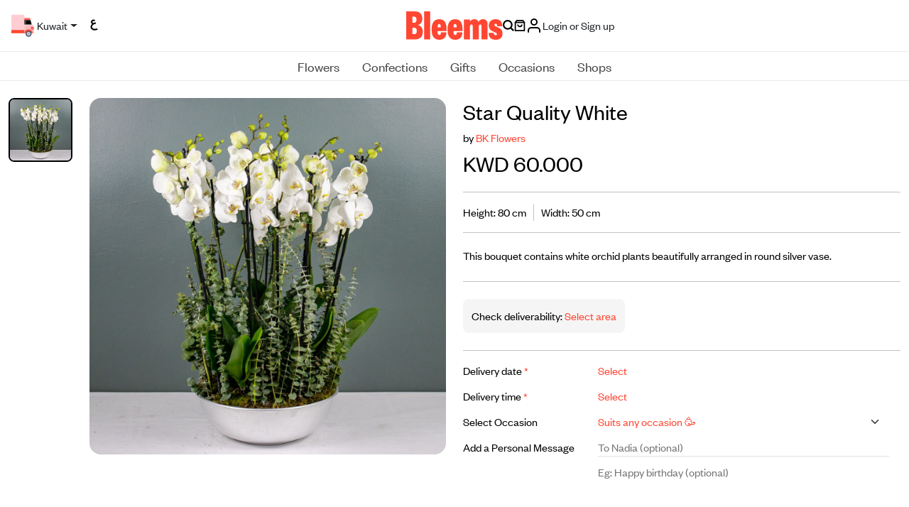

--- FILE ---
content_type: text/css
request_url: https://www.bleems.com/css/custom.css?897983
body_size: 1731
content:
.intl-tel-input .flag-container{display:inline-block;margin-right:12px;padding:12px 0 10px;width:75px;border-bottom:1px solid var(--clr-navy)}.intl-tel-input.allow-dropdown input,.intl-tel-input.allow-dropdown input[type=text],.intl-tel-input.allow-dropdown input[type=tel],.intl-tel-input.separate-dial-code input,.intl-tel-input.separate-dial-code input[type=text],.intl-tel-input.separate-dial-code input[type=tel]{padding-left:80px}.intl-tel-input .flag-container:hover .selected-flag{outline:0;border:0;background-color:transparent!important;box-shadow:none}.intl-tel-input .flag-container:focus{outline:0;border:0;box-shadow:none}.intl-tel-input .flag-container .selected-flag{padding:0;width:100%}.intl-tel-input .flag-container .selected-flag:focus{outline:0;border:0;box-shadow:none}.intl-tel-input .flag-container .selected-flag .iti-flag{position:relative;padding-right:10.22px;width:100%;height:auto;background:#fff0;box-shadow:none;color:var(--clr-navy);text-align:center;font-size:1rem}.intl-tel-input .flag-container .selected-flag .iti-arrow{position:static;top:6px;right:0;margin-top:0;border:0}.intl-tel-input .flag-container .selected-flag .iti-arrow:after{position:absolute;top:0;right:0;display:block;color:var(--clr-navy);content:"\25BE";font-size:1rem}.intl-tel-input .country-list{max-height:120px;width:220px;font-size:1rem}.rating-holder{position:relative;display:inline-block}.rating-holder .icon-star{color:#eee}.rating-holder .icon{margin-left:2px;margin-right:2px;width:16px;height:16px;fill:currentColor}.rating-holder .rating-off{display:inline-block}.rating-holder .rating-on{position:absolute;display:inline-block;left:0;top:0;bottom:0;width:0;overflow:hidden;white-space:nowrap}.product-banner{background-position:center center;background-repeat:no-repeat;background-size:cover}.pac-container{z-index:99999!important}.datepickernew-container{z-index:99999!important}.asd{vertical-align:baseline!important}.dv-loader-overlay-loader{height:100px;margin:auto}.dv_map{position:fixed;top:0;left:0;width:100%;height:100%;z-index:120001;background-color:#DADADA}.dv_map #dvMap,.dv_map #dvMapMain{width:100%;height:100%}.dv_map .dv_buttons{position:fixed;bottom:20px;text-align:center;left:50%;display:inline-block;width:450px;margin-left:-225px;padding:10px}.dv_map .dv_buttons .btn{width:200px}.dv_map .dv_buttons .bdr{background-color:#fff}.dv_map .img_marker{position:fixed;left:50%;top:50%;margin-left:-15px;margin-top:-24px}#description{font-family:Roboto;font-size:15px;font-weight:300}#infowindow-content .title{font-weight:700}#infowindow-content{display:none}#map #infowindow-content{display:inline}.pac-card{background-color:#fff;border:0;border-radius:2px;box-shadow:0 1px 4px -1px rgb(0 0 0 / .3);margin:10px;padding:0 .5em;font:400 18px Roboto,Arial,sans-serif;overflow:hidden;font-family:Roboto;padding:0}#pac-container{padding-bottom:12px;margin-right:12px}.pac-controls{display:inline-block;padding:5px 11px}.pac-controls label{font-family:Roboto;font-size:13px;font-weight:300}#pac-input{background-color:#fff;font-family:Roboto;font-size:15px;font-weight:300;margin-left:12px;padding:0 11px 0 13px;text-overflow:ellipsis;width:400px}#pac-input:focus{border-color:#4d90fe}#title{color:#fff;background-color:#4d90fe;font-size:25px;font-weight:500;padding:6px 12px}.dv-topper-content img{width:100%;height:100%;max-width:100px;max-height:100px}.dv-loading-overlay{position:absolute;left:0;top:0;right:0;bottom:0;width:100%;height:100%;background:rgb(255 255 255 / .5);z-index:9999}.dv-loading-overlay-loader{height:50px;width:fit-content;display:inline-block;margin:120px}.marker{position:absolute;top:50%;left:50%;width:30px;height:45px;z-index:6757567657;transform:translate(-50%,-100%)}.map-search-box-custom{position:absolute;top:8px;z-index:6546546464;margin:8px 8px;width:calc(100% - 16px)}.invoice-container{max-width:720px;margin:0 auto;background:#fff;padding:30px 40px;border-radius:10px;box-shadow:0 2px 10px rgb(0 0 0 / .1)}.invoice-header{text-align:center;margin-bottom:25px}.invoice-header img{height:50px;margin-bottom:10px}.invoice-title{font-size:24px;font-weight:600}table.table-invoice{width:100%;border-collapse:collapse}table.table-invoice th,table.table-invoice td{border:1px solid #dee2e6;padding:10px 8px;text-align:center;font-size:14px}table.table-invoice th{background-color:#f1f1f1;font-weight:600}.invoice-align-rt{text-align:right!important;direction:rtl}.invoice-align-lt{text-align:left!important;direction:ltr}.invoice-side-logo{height:40px}.invoice-side-logo-right{height:70px;float:right}.h1-style{font-size:2.5rem}@media screen and (max-width:600px){.h1-style{font-size:1.7rem!important}}#flexCheckDefault{padding:8px}.banner-captions .banner-caption{color:#fff}.banner-captions .banner-btn-txt{font-size:53px}.banner-captions .banner-desc-txt{font-size:20px}.section-featured-items #myTab{background-color:#fff}.truck-loc-status{height:48px}.lottie-player-loader{width:300px;height:300px}.dv-country-chips .operate-in{flex-grow:1;width:100%;font-size:1.2rem}#app-store-badge-ht{height:41.5px}.searchResults-div{position:absolute;width:80%;background:#fff;max-height:500px;overflow-y:scroll}.customFooter-div{background-color:var(--clr-black04)}.custom-link-div{color:#000}.no-script-img{display:none}

--- FILE ---
content_type: text/javascript
request_url: https://www.bleems.com/assets/lib/hc-offcanvas-nav/hc-offcanvas-nav.min.js?12347
body_size: 11291
content:
"use strict";!function(e,t){if("object"==typeof module&&"object"==typeof module.exports){if(!e.document)throw new Error("HC Off-canvas Nav requires a browser to run.");module.exports=t(e)}else"function"==typeof define&&define.amd?define("hcOffcanvasNav",[],t(e)):t(e)}("undefined"!=typeof window?window:this,function(re){function i(e,t){if(t=t||{},!(e="string"==typeof e?"#"===e.charAt(0)&&-1===e.indexOf(" ")?ie.querySelector(e):ie.querySelectorAll(e):e))return!1;var ee=i.Helpers;void 0!==t.maxWidth&&(ee.deprecated("maxWidth","disableAt","option"),t.disableAt=t.maxWidth);var te=Object.assign({},{width:280,height:"auto",disableAt:!1,pushContent:null,swipeGestures:!0,expanded:!1,position:"left",levelOpen:"overlap",levelSpacing:40,levelTitles:!0,closeOpenLevels:!0,closeActiveLevel:!1,navTitle:null,navClass:"",disableBody:!0,closeOnClick:!0,closeOnEsc:!0,customToggle:null,activeToggleClass:null,bodyInsert:"prepend",keepClasses:!0,removeOriginalNav:!1,rtl:!1,insertClose:!0,insertBack:!0,levelTitleAsBack:!0,labelClose:"",labelBack:"Back"},t);function ne(e){if(ae.length){for(var t=!1,n=(e="string"==typeof e?[e]:e).length,a=0;a<n;a++)-1!==ae.indexOf(e[a])&&(t=!0);return t}}function n(e){if(e.querySelector("ul")||"UL"===e.tagName){var b="hc-nav-"+ ++oe,s=ee.printStyle("hc-offcanvas-"+oe+"-style"),o="keydown.hcOffcanvasNav",v=te.activeToggleClass||"toggle-open",u=ee.createElement("nav",{id:b}),d=ee.createElement("div",{class:"nav-container"});u.addEventListener("click",ee.stopPropagation),u.appendChild(d);var n,p,a,f=null,h=null,m=null,t={},g=!1,y=!1,E=null,L=0,A=0,x=0,C=null,O={},k=[],N=!1,T=[],r=null,i=null,l=!1,c=!1;te.customToggle?f=ee.getElements(te.customToggle):(f=[ee.createElement("a",{href:"#"},ee.createElement("span"))],e.insertAdjacentElement("afterend",f[0])),f&&f.length&&f.forEach(function(e){e.addEventListener("click",J(e)),e.classList.add("hc-nav-trigger",b),e.setAttribute("role","button"),e.setAttribute("aria-label",(te.ariaLabels||{}).open),e.setAttribute("aria-controls",b),e.setAttribute("aria-expanded",!1),e.addEventListener("keydown",function(e){"Enter"!==e.key&&13!==e.keyCode||setTimeout(function(){w(0,0)},0)})});var w=function(e,t,n){var a,r,i,s;"number"!=typeof t||"number"!=typeof e&&!T.length||(a=Array.prototype.filter.call(d.querySelectorAll(".nav-wrapper"),function(e){return e.getAttribute("data-level")==t&&("number"!=typeof n||"number"==typeof n&&e.getAttribute("data-index")==n)})[0],a=ee.children(a,".nav-content")[0],r=ee.children(a,".nav-close, .nav-back"),a=ee.children(a,"ul"),a=ee.children(a,"li"),a=ee.children(a,":not(.nav-wrapper)"),a=[].concat(r,a),a=Array.prototype.map.call(a,function(e){return Array.prototype.slice.call(e.querySelectorAll('[tabindex="0"], a[role="menuitem"], a[href], button, textarea, input[type="text"], input[type="radio"], input[type="checkbox"], select'))}).flat(),(a=Array.prototype.filter.call(a,function(e){return"-1"!==e.getAttribute("tabindex")}))&&(u.classList.add("user-is-tabbing"),i=a[0],s=a[a.length-1],"number"==typeof e?a[e].focus():(T[T.length-1].focus(),T.pop()),ie.removeEventListener(o),ie.addEventListener(o,function(e){"Tab"!==e.key&&9!==e.keyCode||(e.shiftKey?ie.activeElement===i&&(e.preventDefault(),s.focus()):ie.activeElement===s&&(e.preventDefault(),i.focus()))})))},S=function(){ie.removeEventListener(o),h&&setTimeout(function(){h.focus()},p)},M=function(){d.style.transition="none",u.style.display="block";var e=ee.formatSizeVal(A=d.offsetWidth),t=ee.formatSizeVal(x=d.offsetHeight);s.add(".hc-offcanvas-nav."+b+".nav-position-left .nav-container","transform: translate3d(-"+e+", 0, 0)"),s.add(".hc-offcanvas-nav."+b+".nav-position-right .nav-container","transform: translate3d("+e+", 0, 0)"),s.add(".hc-offcanvas-nav."+b+".nav-position-top .nav-container","transform: translate3d(0, -"+t+", 0)"),s.add(".hc-offcanvas-nav."+b+".nav-position-bottom .nav-container","transform: translate3d(0, "+t+", 0)"),s.insert(),u.style.display="",d.style.transition="",n=re.getComputedStyle(d).transitionProperty,p=ee.toMs(re.getComputedStyle(d).transitionDuration),a=re.getComputedStyle(d).transitionTimingFunction,te.pushContent&&m&&n&&s.add(ee.getElementCssTag(m),"transition: "+n+" "+p+"ms "+a),s.insert()},j=function(e){var t=!!f&&re.getComputedStyle(f[0]).display,n=!!te.disableAt&&"max-width: "+(te.disableAt-1)+"px",a=ee.formatSizeVal(te.width),r=ee.formatSizeVal(te.height),i=ee.formatSizeVal(te.levelSpacing);!ee.isNumeric(a)&&-1===a.indexOf("px")||(A=parseInt(a)),!ee.isNumeric(r)&&-1===r.indexOf("px")||(x=parseInt(r)),ne(["disableAt","position"])&&s.reset(),s.add(".hc-offcanvas-nav."+b,"display: block",n),s.add(".hc-nav-original."+b,"display: none",n),t&&s.add(".hc-nav-trigger."+b,"display: "+(t&&"none"!==t?t:"block"),n),-1!==["left","right"].indexOf(te.position)?s.add(".hc-offcanvas-nav."+b+" .nav-container","width: "+a):s.add(".hc-offcanvas-nav."+b+" .nav-container","height: "+r),s.add(".hc-offcanvas-nav."+b+".nav-position-left .nav-container","transform: translate3d(-"+a+", 0, 0);"),s.add(".hc-offcanvas-nav."+b+".nav-position-right .nav-container","transform: translate3d("+a+", 0, 0);"),s.add(".hc-offcanvas-nav."+b+".nav-position-top .nav-container","transform: translate3d(0, -"+r+", 0);"),s.add(".hc-offcanvas-nav."+b+".nav-position-bottom .nav-container","transform: translate3d(0, "+r+", 0);"),s.add(".hc-offcanvas-nav."+b+".nav-levels-overlap.nav-position-left li.level-open > .nav-wrapper","transform: translate3d(-"+i+", 0, 0)",n),s.add(".hc-offcanvas-nav."+b+".nav-levels-overlap.nav-position-right li.level-open > .nav-wrapper","transform: translate3d("+i+", 0, 0)",n),s.add(".hc-offcanvas-nav."+b+".nav-levels-overlap.nav-position-top li.level-open > .nav-wrapper","transform: translate3d(0, -"+i+", 0)",n),s.add(".hc-offcanvas-nav."+b+".nav-levels-overlap.nav-position-bottom li.level-open > .nav-wrapper","transform: translate3d(0, "+i+", 0)",n),s.insert(),e&&!ne("pushContent")||(m=te.pushContent?ee.getElements(te.pushContent)[0]:null),d.style.transition="none";n=u.classList.contains(le),n=["hc-offcanvas-nav",te.navClass||"",b,"nav-levels-"+(te.levelOpen||"none"),"nav-position-"+te.position,te.disableBody?"disable-body":"",ee.isIos?"is-ios":"",ee.isTouchDevice?"touch-device":"",n?le:"",te.rtl?"rtl":"",!0!==te.insertClose||te.labelClose?"":"nav-close-button-empty"].join(" ").trim().replace(/  +/g," ");u.removeEventListener("click"),u.className=n,u.setAttribute("aria-hidden",!0),ie.documentElement.style.setProperty("--nav-level-spacing",te.levelSpacing+"px"),te.disableBody&&u.addEventListener("click",$),e?M():setTimeout(M,0)},P=function(){t=function l(e,t){var n=[];Array.prototype.forEach.call(e,function(e){var o;("UL"===e.tagName||e instanceof HTMLHeadingElement)&&(o={tagName:e.tagName,id:t,htmlClass:e.getAttribute("class")||null,items:[]},e instanceof HTMLHeadingElement?o.content=ee.clone(e,!1,!0):(null!==e.getAttribute("data-nav-active")&&(E=t,e.removeAttribute("data-nav-active")),Array.prototype.forEach.call(e.children,function(e){var t=null!==e.getAttribute("data-nav-custom-content"),n=t?e.childNodes:Array.prototype.filter.call(e.children,function(e){return"UL"!==e.tagName&&!e.querySelector("ul")}).concat(e.children.length?[]:[e.firstChild]),a=t?[]:Array.prototype.slice.call(e.querySelectorAll("ul")),r=a.length?[].concat(Array.prototype.filter.call(a[0].parentNode.children,function(e){return"UL"===e.tagName||e instanceof HTMLHeadingElement})):[],a=null;if(!n.length){for(var i="",s=0;s<e.childNodes.length;s++)e.childNodes[s].nodeType===Node.TEXT_NODE&&(i+=e.childNodes[s].textContent.trim());n=[ie.createTextNode(i)]}r.length&&(ee.data(e,"hc-uniqid")?a=ee.data(e,"hc-uniqid"):(a=Math.random().toString(36).substr(2),ee.data(e,"hc-uniqid",a))),null!==e.getAttribute("data-nav-active")&&(E=a,e.removeAttribute("data-nav-active")),o.items.push({id:a,htmlClass:e.getAttribute("class")||"",content:n,custom:t,subnav:r.length?l(r,a):[],highlight:null!==e.getAttribute("data-nav-highlight")})})),n.push(o))});return n}("UL"===e.tagName?[e]:Array.prototype.filter.call(e.children,function(e){return"UL"===e.tagName||e instanceof HTMLHeadingElement}),null)},_=function(e){if(e){for(;d.firstChild;)d.removeChild(d.firstChild);O={}}!function p(n,e,f,h,t,a){var m=ee.createElement("div",{class:"nav-wrapper nav-wrapper-"+f,"data-level":f,"data-index":t||0});var r=ee.createElement("div",{class:"nav-content"});m.addEventListener("click",ee.stopPropagation);m.appendChild(r);e.appendChild(m);h&&(0===f||0<f&&"overlap"===te.levelOpen)&&(e="string"==typeof h?h:ee.clone(re.jQuery&&h instanceof re.jQuery&&h.length?h[0]:h,!0,!0),r.insertBefore(ee.createElement("h2",{id:0===f?b+"-nav-title":null,class:0===f?"nav-title":"level-title"},e),r.firstChild),0===f&&"string"==typeof h&&u.setAttribute("aria-labelledby",b+"-nav-title"));var i=-1;n.forEach(function(e,t){var d;"UL"===e.tagName?(i++,d=ee.createElement("ul",{id:e.id?1<n.length?"menu-"+e.id+"-"+i:"menu-"+e.id:null,role:"menu","aria-level":f+1}),r.appendChild(d),te.keepClasses&&e.htmlClass&&d.classList.add.apply(d.classList,e.htmlClass.split(" ")),e.items.forEach(function(t,e){var n=t.content;if(t.custom){var a=ee.createElement("li",{class:"nav-item nav-item-custom"},ee.createElement("div",{class:"nav-custom-content"},Array.prototype.map.call(n,function(e){return ee.clone(e,!0,!0)})));return te.keepClasses&&t.htmlClass&&a.classList.add.apply(a.classList,t.htmlClass.split(" ")),void d.appendChild(a)}var r,i=Array.prototype.filter.call(n,function(e){return"A"===e.tagName||e.nodeType!==Node.TEXT_NODE&&e.querySelector("a")})[0];i?(r=ee.clone(i,!1,!0)).classList.add("nav-item-link"):r=ee.createElement(t.subnav.length?"a":"span",{class:"nav-item-link"},Array.prototype.map.call(n,function(e){return ee.clone(e,!0,!0)})),"A"===r.tagName&&(r.setAttribute("tabindex","0"),r.setAttribute("role","menuitem"),r.getAttribute("href")||r.setAttribute("href","#")),i&&r.addEventListener("click",function(e){e.stopPropagation(),ee.hasListener(i,"click")&&i.click()}),"#"===r.getAttribute("href")&&r.addEventListener("click",ee.preventDefault),te.closeOnClick&&(W()?"A"!==r.tagName||"false"===r.dataset.navClose||null!==r.getAttribute("disabled")&&"false"!==r.getAttribute("disabled")||t.subnav.length&&(!r.getAttribute("href")||"#"===r.getAttribute("href").charAt(0))||r.addEventListener("click",$):"A"!==r.tagName||"false"===r.dataset.navClose||null!==r.getAttribute("disabled")&&"false"!==r.getAttribute("disabled")||r.addEventListener("click",$));var s,o,l,c,v,u=ee.createElement("li",{class:"nav-item"});u.appendChild(r),d.appendChild(u),te.keepClasses&&t.htmlClass&&u.classList.add.apply(u.classList,t.htmlClass.split(" ")),t.highlight&&u.classList.add("nav-highlight"),ee.wrap(r,ee.createElement("div",{class:"nav-item-wrapper"})),t.subnav.length&&(s=f+1,o=t.id,l="",O[s]||(O[s]=0),u.classList.add("nav-parent"),W()?(c=O[s],(v=ee.createElement("input",{type:"checkbox",id:b+"-"+s+"-"+c,class:"hc-chk",tabindex:-1,"data-level":s,"data-index":c,value:o})).addEventListener("click",ee.stopPropagation),v.addEventListener("change",Q),u.insertBefore(v,u.firstChild),a=function(e){e.addEventListener("click",function(e){e.stopPropagation(),v.setAttribute("checked","true"!==v.getAttribute("checked")),"createEvent"in ie&&((e=ie.createEvent("HTMLEvents")).initEvent("change",!1,!0),v.dispatchEvent(e))}),e.addEventListener("keydown",function(e){"Enter"!==e.key&&13!==e.keyCode||(N=!0,T.push(this))}),e.setAttribute("aria-controls",1<t.subnav.length?t.subnav.filter(function(e){return"UL"===e.tagName}).map(function(e,t){return"menu-"+e.id+"-"+t}).join(" "):"menu-"+o),e.setAttribute("aria-haspopup","overlap"===te.levelOpen),e.setAttribute("aria-expanded",!1)},-1!==k.indexOf(o)&&(m.classList.add("sub-level-open"),m.addEventListener("click",function(){return Z(s,c)}),u.classList.add("level-open"),v.setAttribute("checked",!0)),l=!0===te.levelTitles?n[0].textContent.trim():"",r.getAttribute("href")&&"#"!==r.getAttribute("href")?((n=ee.createElement("a",{href:"#",class:"nav-next","aria-label":(te.ariaLabels||{}).submenu+": "+l,role:"menuitem",tabindex:0},ee.createElement("span"))).addEventListener("click",ee.preventClick()),a(n),te.rtl?r.parentNode.appendChild(n):r.parentNode.insertBefore(n,r.nextSibling)):(r.appendChild(ee.createElement("span",{class:"nav-next"},ee.createElement("span"))),a(r))):r.setAttribute("aria-expanded",!0),O[s]++,p(t.subnav,u,s,l,O[s]-1,"string"==typeof h?h:""))})):r.appendChild(e.content)});f&&void 0!==t&&!1!==te.insertBack&&"overlap"===te.levelOpen&&(s=ee.children(r,"ul"),a=te.levelTitleAsBack&&a||te.labelBack||"",l=ee.createElement("a",{href:"#",class:"nav-back-button",role:"menuitem",tabindex:0},[a,ee.createElement("span")]),!0===te.insertBack||0===te.insertBack?(a=ee.createElement("div",{class:"nav-back"},l),r.insertBefore(a,ee.children(r,":not(.level-title)")[0])):(o=ee.createElement("li",{class:"nav-item nav-back"},l),ee.insertAt(o,!0===te.insertBack?0:te.insertBack,s)),o=function(){return Z(f,t)},ee.wrap(l,ee.createElement("div",{class:"nav-item-wrapper"})),l.addEventListener("click",ee.preventClick(o)),l.addEventListener("keydown",function(e){"Enter"!==e.key&&13!==e.keyCode||(N=!0)}));{var s,o,l;0===f&&!1!==te.insertClose&&((s=ee.createElement("a",{href:"#",class:"nav-close-button"+(te.labelClose?" has-label":""),role:"menuitem",tabindex:0,"aria-label":te.labelClose?"":(te.ariaLabels||{}).close},[te.labelClose||"",ee.createElement("span")])).addEventListener("click",ee.preventClick($)),s.addEventListener("keydown",function(e){"Enter"!==e.key&&13!==e.keyCode||S()}),h&&!0===te.insertClose?r.insertBefore(ee.createElement("div",{class:"nav-close"},s),r.children[1]):!0===te.insertClose?r.insertBefore(ee.createElement("div",{class:"nav-close"},s),r.firstChild):(o=ee.children(r,"ul"),l=ee.createElement("li",{class:"nav-item nav-close"},s),ee.wrap(s,ee.createElement("div",{class:"nav-item-wrapper"})),ee.insertAt(l,te.insertClose,o)))}}(t,d,0,te.navTitle)},B=function(t){return function(e){"left"!==te.position&&"right"!==te.position||(r=e.touches[0].clientX,i=e.touches[0].clientY,"doc"===t?c||(ie.addEventListener("touchmove",D,ee.supportsPassive),ie.addEventListener("touchend",U,ee.supportsPassive)):(c=!0,d.addEventListener("touchmove",z,ee.supportsPassive),d.addEventListener("touchend",I,ee.supportsPassive)))}},q=function(e,t){re.addEventListener("touchmove",ee.preventDefault,ee.supportsPassive),u.style.visibility="visible",d.style[ee.browserPrefix("transition")]="none",ee.setTransform(d,e,te.position),m&&(m.style[ee.browserPrefix("transition")]="none",ee.setTransform(m,t,te.position))},H=function(e,t,n,a){void 0===t&&(t=!0),void 0===n&&(n=!1),void 0===a&&(a=!1),re.removeEventListener("touchmove",ee.preventDefault,ee.supportsPassive),d.style[ee.browserPrefix("transition")]="",ee.setTransform(d,n,te.position),m&&(m.style[ee.browserPrefix("transition")]="",ee.setTransform(m,a,te.position)),"open"===e?K():($(),t?setTimeout(function(){u.style.visibility=""},p):u.style.visibility="")},D=function(e){var t=0-(r-e.touches[0].clientX),e="overlap"===te.levelOpen?Y()*te.levelSpacing:0,e=A+e,t="left"===te.position?Math.min(Math.max(t,0),e):Math.abs(Math.min(Math.max(t,-e),0));("left"===te.position&&r<50||"right"===te.position&&r>ie.body.clientWidth-50)&&(l=!0,q(0-(A-t),Math.abs(t)))},U=function e(t){var n;ie.removeEventListener("touchmove",D),ie.removeEventListener("touchend",e),l&&(n=t.changedTouches[t.changedTouches.length-1],t=0-(r-n.clientX),n="overlap"===te.levelOpen?Y()*te.levelSpacing:0,n=A+n,(t="left"===te.position?Math.min(Math.max(t,0),n):Math.abs(Math.min(Math.max(t,-n),0)))?H(70<t?"open":"close"):H("close",!1),i=r=null,l=!1)},z=function(e){var t=0-(r-e.touches[0].clientX),n=0-(i-e.touches[0].clientY);Math.abs(t)<Math.abs(n)||(e="overlap"===te.levelOpen?Y()*te.levelSpacing:0,n=A+e,t="left"===te.position?Math.min(Math.max(t,-n),0):Math.min(Math.max(t,0),n),("left"===te.position&&t<0||"right"===te.position&&0<t)&&(l=!0,q(-Math.abs(t)+e,n-Math.abs(t))))},I=function e(t){var n,a;d.removeEventListener("touchmove",z),d.removeEventListener("touchend",e),c=!1,l&&(n=t.changedTouches[t.changedTouches.length-1],a=0-(r-n.clientX),t="overlap"===te.levelOpen?Y()*te.levelSpacing:0,n=A+t,(a="left"===te.position?Math.abs(Math.min(Math.max(a,-n),0)):Math.abs(Math.min(Math.max(a,0),n)))===n?H("close",!1):50<a?H("close"):H("open",!0,t,n),i=r=null,l=!1)};j(),P(),_(),!0===te.removeOriginalNav?e.parentNode.removeChild(e):e.classList.add("hc-nav-original",b),"prepend"===te.bodyInsert?ie.body.insertBefore(u,ie.body.firstChild):"append"===te.bodyInsert&&ie.body.appendChild(u),!0===te.expanded&&(y=!0,K()),te.swipeGestures&&(d.addEventListener("touchstart",B("nav"),ee.supportsPassive),ie.addEventListener("touchstart",B("doc"),ee.supportsPassive)),te.closeOnEsc&&ie.addEventListener("keydown",function(e){!g||"Escape"!==e.key&&27!==e.keyCode||(0===(e=Y())?($(),S()):(Z(e,G()),w(null,e-1)))});B=ee.debounce(M,500);re.addEventListener("resize",B,ee.supportsPassive);var X=function(e,t,n){var a,r,i=ie.querySelector("#"+b+"-"+e+"-"+t);i&&(a=i.value,t=(r=i.parentNode).closest(".nav-wrapper"),i.setAttribute("checked",!1),t.classList.remove("sub-level-open"),r.classList.remove("level-open"),r.querySelectorAll("[aria-controls]")[0].setAttribute("aria-expanded",!1),-1!==k.indexOf(a)&&k.splice(k.indexOf(a),1),n&&"overlap"===te.levelOpen&&(t.removeEventListener("click"),t.addEventListener("click",ee.stopPropagation),ee.setTransform(d,(e-1)*te.levelSpacing,te.position),m&&(t="x"===ee.getAxis(te.position)?A:x,ee.setTransform(m,t+(e-1)*te.levelSpacing,te.position))))};return u.on=function(e,t){u.addEventListener(e,t)},u.off=function(e,t){u.removeEventListener(e,t)},u.getSettings=function(){return Object.assign({},te)},u.isOpen=F,u.open=K,u.close=$,u.toggle=J(null),u.update=function(e,t){if(ae=[],"object"==typeof e){for(var n in e)te[n]!==e[n]&&ae.push(n);te=Object.assign({},te,e)}!0===e||!0===t?te.removeOriginalNav?console.warn("%c! HC Offcanvas Nav:%c Can't update because original navigation has been removed. Disable `removeOriginalNav` option.","color: #fa253b","color: default"):(j(!0),P(),_(!0)):(j(!0),_(!0))},u}function Q(){var e=Number(this.dataset.level),t=Number(this.dataset.index);("true"===this.getAttribute("checked")?R:Z)(e,t)}function V(e){e.classList.remove(v),e.setAttribute("aria-expanded",!1)}function W(){return!1!==te.levelOpen&&"none"!==te.levelOpen}function F(){return g}function Y(){return k.length?Number(Array.prototype.filter.call(d.querySelectorAll(".hc-chk"),function(e){return e.value==k[k.length-1]})[0].dataset.level):0}function G(){return k.length?Number(Array.prototype.filter.call(d.querySelectorAll(".hc-chk"),function(e){return e.value==k[k.length-1]})[0].dataset.index):0}function K(e,t){var n,a;if((!g||void 0!==t)&&(g||(g=!0,u.style.visibility="visible",u.setAttribute("aria-hidden",!1),u.classList.add(le),f&&(f.forEach(V),h&&(h.classList.add(v),h.setAttribute("aria-expanded",!0))),"expand"===te.levelOpen&&C&&clearTimeout(C),te.disableBody&&(L=re.pageYOffset||se.scrollTop||ie.documentElement.scrollTop||ie.body.scrollTop,ie.documentElement.scrollHeight>ie.documentElement.clientHeight&&se.classList.add("hc-nav-yscroll"),ie.body.classList.add("hc-nav-open"),L&&(ie.body.style.top=-L+"px")),m&&(n="x"===ee.getAxis(te.position)?A:x,ee.setTransform(m,n,te.position)),y?y=!1:(u._eventListeners.toggle&&u._eventListeners.toggle.forEach(function(e){e.fn(ee.customEventObject("toggle",u,u,{action:"open"}),Object.assign({},te))}),setTimeout(function(){u._eventListeners.open&&u._eventListeners.open.forEach(function(e){e.fn(ee.customEventObject("open",u,u),Object.assign({},te))})},p))),W())){if("number"!=typeof e&&!ee.isNumeric(e)||"number"!=typeof t&&!ee.isNumeric(t))E?(a=Array.prototype.filter.call(d.querySelectorAll(".hc-chk"),function(e){return e.value==E})[0],!te.closeActiveLevel&&te.closeOpenLevels||(E=null)):!1===te.closeOpenLevels&&(a=(a=Array.prototype.filter.call(d.querySelectorAll(".hc-chk"),function(e){return"true"===e.getAttribute("checked")}))[a.length-1]);else if(!(a=ie.querySelector("#"+b+"-"+e+"-"+t)))return void console.warn("HC Offcanvas Nav: level "+e+" doesn't have index "+t);if(a){var r=[];if(e=Number(a.dataset.level),t=Number(a.dataset.index),1<e){for(var i=[];a&&a!==ie;a=a.parentNode)a.matches(".nav-wrapper")&&i.push(a);for(var s=0;s<i.length;s++){var o=i[s],l=Number(o.dataset.level);0<l&&r.push({level:l,index:Number(o.dataset.index)})}r=r.reverse()}r.push({level:e,index:t});for(var c=0;c<r.length;c++)R(r[c].level,r[c].index,!1)}}}function $(){var e;g&&(g=!1,m&&ee.setTransform(m,!1),u.classList.remove(le),u.classList.remove("user-is-tabbing"),u.setAttribute("aria-hidden",!0),d.removeAttribute("style"),f&&f.forEach(V),"expand"===te.levelOpen&&-1!==["top","bottom"].indexOf(te.position)?Z(0):W()&&(C=setTimeout(function(){Z(0)},"expand"===te.levelOpen?p:0)),te.disableBody&&(ie.body.classList.remove("hc-nav-open"),se.classList.remove("hc-nav-yscroll"),L&&(ie.body.style.top="",ie.body.scrollTop=L,se.scrollTop=L,"bottom"===te.position&&(e=L,setTimeout(function(){ie.body.scrollTop=e,se.scrollTop=e},0)),L=0)),u._eventListeners.toggle&&u._eventListeners.toggle.forEach(function(e){e.fn(ee.customEventObject("toggle",u,u,{action:"close"}),Object.assign({},te))}),setTimeout(function(){u.style.visibility="",u._eventListeners.close&&u._eventListeners.close.forEach(function(e){e.fn(ee.customEventObject("close",u,u),Object.assign({},te))}),u._eventListeners["close.once"]&&u._eventListeners["close.once"].forEach(function(e){e.fn(ee.customEventObject("close.once",u,u),Object.assign({},te))}),u.removeEventListener("close.once")},p))}function J(t){return function(e){e&&(e.preventDefault(),e.stopPropagation()),t&&(h=t),(g?$:K)()}}function R(t,n,e){void 0===e&&(e=!0);var a=ie.querySelector("#"+b+"-"+t+"-"+n),r=a.value,i=a.parentNode,s=i.closest(".nav-wrapper"),o=ee.children(i,".nav-wrapper")[0];!1===e&&(o.style.transition="none"),a.setAttribute("checked",!0),s.classList.add("sub-level-open"),i.classList.add("level-open"),i.querySelectorAll("[aria-controls]")[0].setAttribute("aria-expanded",!0),!1===e&&setTimeout(function(){o.style.transition=""},p),-1===k.indexOf(r)&&k.push(r),"overlap"===te.levelOpen&&(s.addEventListener("click",function(){return Z(t,n)}),ee.setTransform(d,t*te.levelSpacing,te.position),m&&(s="x"===ee.getAxis(te.position)?A:x,ee.setTransform(m,s+t*te.levelSpacing,te.position))),u._eventListeners["open.level"]&&u._eventListeners["open.level"].forEach(function(e){e.fn(ee.customEventObject("open.level",u,o,{currentLevel:t,currentIndex:n}),Object.assign({},te))}),N&&(w(0,t,n),N=!1)}function Z(t,e){for(var n,a=t;a<=Object.keys(O).length;a++)if(a===t&&void 0!==e)X(t,e,!0);else if(0!==t||te.closeOpenLevels)for(var r=0;r<O[a];r++)X(a,r,a===t);0<t&&u._eventListeners["close.level"]&&(n=ie.querySelector("#"+b+"-"+t+"-"+e).closest(".nav-wrapper"),u._eventListeners["close.level"].forEach(function(e){e.fn(ee.customEventObject("close.level",u,n,{currentLevel:t-1,currentIndex:G()}),Object.assign({},te))})),N&&(w(null,t-1),N=!1)}console.error("%c! HC Offcanvas Nav:%c Navigation must contain <ul> element.","color: #fa253b","color: default")}te.ariaLabels=Object.assign({},{open:"Open Menu",close:"Close Menu",submenu:"Submenu"},t.ariaLabels);var ae=[];if(Array.isArray(e)||e instanceof NodeList){for(var a=[],r=0;r<e.length;r++)a.push(n(e[r]));return 1<a.length?a:a[0]}return n(e)}var n,a,ie=re.document,se=ie.getElementsByTagName("html")[0],oe=0,le="nav-open";return void 0!==re.jQuery&&(n=re.jQuery,a="hcOffcanvasNav",n.fn.extend({hcOffcanvasNav:function(t){return this.length?this.each(function(){var e=n.data(this,a);e?e.update(t):(e=new i(this,t),n.data(this,a,e))}):this}})),re.hcOffcanvasNav=re.hcOffcanvasNav||i,i}),function(n){var e=n.hcOffcanvasNav,o=n.document;"function"!=typeof Object.assign&&Object.defineProperty(Object,"assign",{value:function(e,t){if(null==e)throw new TypeError("Cannot convert undefined or null to object");for(var n=Object(e),a=1;a<arguments.length;a++){var r=arguments[a];if(null!=r)for(var i in r)Object.prototype.hasOwnProperty.call(r,i)&&(n[i]=r[i])}return n},writable:!0,configurable:!0}),Element.prototype.closest||(Element.prototype.closest=function(e){var t=this;do{if(Element.prototype.matches.call(t,e))return t}while(null!==(t=t.parentElement||t.parentNode)&&1===t.nodeType);return null}),Array.prototype.flat||Object.defineProperty(Array.prototype,"flat",{configurable:!0,value:function n(){var a=isNaN(arguments[0])?1:Number(arguments[0]);return a?Array.prototype.reduce.call(this,function(e,t){return Array.isArray(t)?e.push.apply(e,n.call(t,a-1)):e.push(t),e},[]):Array.prototype.slice.call(this)},writable:!0}),Element.prototype.matches||(Element.prototype.matches=Element.prototype.msMatchesSelector||Element.prototype.matchesSelector||Element.prototype.mozMatchesSelector||Element.prototype.oMatchesSelector||Element.prototype.webkitMatchesSelector);var t=!1;try{var a=Object.defineProperty({},"passive",{get:function(){t={passive:!1}}});n.addEventListener("testPassive",null,a),n.removeEventListener("testPassive",null,a)}catch(e){}function r(e){return!isNaN(parseFloat(e))&&isFinite(e)}function i(e){return"auto"===e?"100%":r(e)&&0!==e?e+"px":e}function s(e){var t=["Webkit","Moz","Ms","O"],n=(o.body||o.documentElement).style,a=e.charAt(0).toUpperCase()+e.slice(1);if(void 0!==n[e])return e;for(var r=0;r<t.length;r++)if(void 0!==n[t[r]+a])return t[r]+a;return!1}function l(e,t){if(e instanceof Element)return t?Array.prototype.filter.call(e.children,function(e){return e.matches(t)}):e.children;var n=[];return Array.prototype.forEach.call(e,function(e){n=t?n.concat(Array.prototype.filter.call(e.children,function(e){return e.matches(t)})):n.concat(Array.prototype.slice.call(e.children))}),n}var c=(/iPad|iPhone|iPod/.test(navigator.userAgent)||!!navigator.platform&&/iPad|iPhone|iPod/.test(navigator.platform))&&!n.MSStream,v="ontouchstart"in n||navigator.maxTouchPoints||n.DocumentTouch&&o instanceof DocumentTouch,u=function(o){var l=Node.prototype[o+"EventListener"];return function(e,t,n){if(this){var a=e.split(".")[0];if(this._eventListeners=this._eventListeners||{},"add"===o){this._eventListeners[e]=this._eventListeners[e]||[];var r={fn:t};n&&(r.options=n),this._eventListeners[e].push(r),l.call(this,a,t,n)}else if("function"==typeof t)for(var i in l.call(this,a,t,n),this._eventListeners)this._eventListeners[i]=this._eventListeners[i].filter(function(e){return e.fn!==t}),this._eventListeners[i].length||delete this._eventListeners[i];else if(this._eventListeners[e]){for(var s=this._eventListeners[e].length;s--;)l.call(this,a,this._eventListeners[e][s].fn,this._eventListeners[e][s].options),this._eventListeners[e].splice(s,1);this._eventListeners[e].length||delete this._eventListeners[e]}}}};Node.prototype.addEventListener=u("add"),Node.prototype.removeEventListener=u("remove");function d(e,t,n){void 0===t&&(t={});var a,r=o.createElement(e);for(a in t)"class"!==a?!t[a]&&0!==t[a]||r.setAttribute(a,t[a]):r.className=t[a];if(n){Array.isArray(n)||(n=[n]);for(var i=0;i<n.length;i++)if("object"==typeof n[i]&&n[i].length&&!n[i].nodeType)for(var s=0;s<n[i].length;s++)r.appendChild(n[i][s]);else r.appendChild("string"==typeof n[i]?o.createTextNode(n[i]):n[i])}return r}function p(e){return-1!==["left","right"].indexOf(e)?"x":"y"}a=function e(t){return"string"==typeof t?t:t.getAttribute("id")?"#"+t.getAttribute("id"):t.getAttribute("class")?t.tagName.toLowerCase()+"."+t.getAttribute("class").replace(/\s+/g,"."):e(t.parentNode)+" > "+t.tagName.toLowerCase()},u=function(){s("transform");return function(e,t,n){!1===t||""===t?e.style.transform="":"x"===p(n)?e.style.transform="translate3d("+i("left"===n?t:-t)+",0,0)":e.style.transform="translate3d(0,"+i("top"===n?t:-t)+",0)"}}();e.Helpers={supportsPassive:t,isIos:c,isTouchDevice:v,isNumeric:r,formatSizeVal:i,toMs:function(e){return parseFloat(e)*(/\ds$/.test(e)?1e3:1)},stopPropagation:function(e){return e.stopPropagation()},preventDefault:function(e){return e.preventDefault()},preventClick:function(t){return function(e){e.preventDefault(),e.stopPropagation(),"function"==typeof t&&t()}},browserPrefix:s,children:l,wrap:function(e,t){e.parentNode.insertBefore(t,e),t.appendChild(e)},data:function(e,t,n){if(e.hcOffcanvasNav=e.hcOffcanvasNav||{},void 0===n)return e.hcOffcanvasNav[t];e.hcOffcanvasNav[t]=n},clone:function(e,t,n){var a=e.cloneNode(n||!1),r=e instanceof Element?[e].concat(Array.prototype.slice.call(e.getElementsByTagName("*"))):[],e=a instanceof Element?[a].concat(Array.prototype.slice.call(a.getElementsByTagName("*"))):[];return t||(r.shift(),e.shift()),n&&function(e,t){for(var n=0;n<e.length;n++)if(e[n]._eventListeners)for(var a in e[n]._eventListeners)for(var r=0;r<e[n]._eventListeners[a].length;r++)t[r].addEventListener(a,e[n]._eventListeners[a][r].fn,e[n]._eventListeners[a][r].options)}(r,e),a},customEventObject:function(e,n,a,r){return new function(e){for(var t in this.bubbles=!1,this.cancelable=!1,this.composed=!1,this.currentTarget=a,this.data=r?{}:null,this.defaultPrevented=!1,this.eventPhase=0,this.isTrusted=!1,this.target=n,this.timeStamp=Date.now(),this.type=e,r)this.data[t]=r[t]}(e)},hasListener:function(e,t){return(t?(e._eventListeners||{})[t]:e._eventListeners)||!1},debounce:function(a,r,i){var s;return function(){var e=this,t=arguments,n=i&&!s;clearTimeout(s),s=setTimeout(function(){s=null,i||a.apply(e,t)},r),n&&a.apply(e,t)}},createElement:d,getElements:function(e){var t=null;return"string"==typeof e?t=o.querySelectorAll(e):n.jQuery&&e instanceof n.jQuery&&e.length?t=e.toArray():e instanceof Element&&(t=[e]),t},getElementCssTag:a,printStyle:function(e){var r=d("style",{id:e}),i={},s={};o.head.appendChild(r);function a(e){return";"!==e.substr(-1)&&(e+=";"!==e.substr(-1)?";":""),e}return{reset:function(){i={},s={}},add:function(e,t,n){e=e.trim(),t=t.trim(),n?(n=n.trim(),s[n]=s[n]||{},s[n][e]=a(t)):i[e]=a(t)},remove:function(e,t){e=e.trim(),t?(t=t.trim(),void 0!==s[t][e]&&delete s[t][e]):void 0!==i[e]&&delete i[e]},insert:function(){var e,t,n="";for(e in s){for(var a in n+="@media screen and ("+e+") {\n",s[e])n+="  "+a+" { "+s[e][a]+" }\n";n+="}\n"}for(t in i)n+=t+" { "+i[t]+" }\n";r.innerHTML=n}}},insertAt:function(e,t,n){var a=l(n),r=a.length,r=-1<(t="last"===(t="first"===t?0:t)?r:t)?Math.max(0,Math.min(t,r)):Math.max(0,Math.min(r+t,r));0===r?n[0].insertBefore(e,n[0].firstChild):a[r-1].insertAdjacentElement("afterend",e)},getAxis:p,setTransform:u,deprecated:function(e,t,n){console.warn("%cHC Off-canvas Nav:%c "+n+"%c '"+e+"'%c is now deprecated and will be removed in the future. Use%c '"+t+"'%c option instead. See details about plugin usage at https://github.com/somewebmedia/hc-offcanvas-nav.","color: #fa253b","color: default","color: #5595c6","color: default","color: #5595c6","color: default")}}}(window)

--- FILE ---
content_type: image/svg+xml
request_url: https://www.bleems.com/assets/images/social/icon-snapchat.svg
body_size: 2744
content:
<svg width="24" height="24" viewBox="0 0 24 24" fill="none" xmlns="http://www.w3.org/2000/svg">
<path d="M22.0776 16.6333C21.6998 15.6 19.411 15.4556 18.3443 13.0889C18.2776 12.9111 18.2887 12.7889 18.4665 12.6778C19.2887 12.1333 19.8665 11.8333 20.1998 11.2C20.4443 10.7444 20.4776 10.2111 20.2887 9.72222C20.0332 9.04444 19.3887 8.61111 18.5998 8.61111C18.3221 8.61111 18.0998 8.66667 17.9887 8.68889C17.9998 8.22222 17.9887 7.73333 17.9443 7.24444C17.7998 5.54444 17.1998 4.64444 16.5776 3.93333C16.211 3.52222 14.7554 2 11.9998 2C9.24429 2 7.78873 3.52222 7.42207 3.93333C6.79984 4.64444 6.19984 5.54444 6.0554 7.24444C6.02207 7.73333 6.01096 8.22222 6.01096 8.68889C5.88873 8.65556 5.67762 8.61111 5.39984 8.61111C4.62207 8.61111 3.96651 9.03333 3.71096 9.72222C3.52207 10.2 3.5554 10.7444 3.79984 11.2C4.14429 11.8444 4.71096 12.1333 5.53318 12.6778C5.71096 12.8 5.72207 12.9111 5.6554 13.0889C4.57762 15.4556 2.29984 15.6 1.92207 16.6333C1.7554 17.0778 1.86651 17.5778 2.27762 18C2.91096 18.6556 4.08873 18.8556 4.32207 19.0111C4.51096 19.1667 4.48873 19.6333 5.02207 20.0111C5.44429 20.3 5.91096 20.3222 6.41096 20.3333C7.86651 20.3889 8.18873 20.6333 8.74429 20.9778C9.44429 21.4111 10.3998 22 11.9998 22C13.5998 22 14.5554 21.4111 15.2554 20.9778C15.811 20.6333 16.1332 20.3889 17.5887 20.3333C18.0887 20.3111 18.5554 20.3 18.9776 20.0111C19.5221 19.6333 19.4998 19.1667 19.6776 19.0111C19.911 18.8556 21.0887 18.6556 21.7221 18C22.1332 17.5778 22.2443 17.0778 22.0776 16.6333ZM20.9332 17.2222C20.5221 17.6556 19.5332 17.7778 19.011 18.1333C18.4776 18.6 18.5665 18.9556 18.3554 19.1C18.211 19.2 17.9554 19.2111 17.5554 19.2333C15.9998 19.2889 15.4332 19.5778 14.7554 20C13.1665 20.9778 12.2776 20.8889 11.9998 20.8889C11.7221 20.8889 10.8332 20.9778 9.2554 19.9889C8.57762 19.5667 8.02207 19.2889 6.4554 19.2222C6.0554 19.2111 5.79984 19.1889 5.6554 19.0889C5.44429 18.9444 5.52207 18.5889 4.99984 18.1222C4.46651 17.7667 3.48873 17.6444 3.07762 17.2111C3.01096 17.1444 2.9554 17.0556 2.94429 17.0444C3.02207 16.9333 3.39984 16.7111 3.67762 16.5556C4.54429 16.0444 5.87762 15.2889 6.68873 13.5C6.97762 12.7222 6.72207 12.1 6.1554 11.7333C4.87762 10.9222 4.89984 10.8889 4.77762 10.6667C4.73373 10.5815 4.70809 10.4881 4.70235 10.3924C4.69661 10.2967 4.7109 10.2009 4.74429 10.1111C4.87762 9.75556 5.24429 9.72222 5.38873 9.72222C5.59984 9.72222 5.58873 9.73333 7.13318 10.1333C7.11096 8.57778 7.08873 8.07778 7.1554 7.34444C7.27762 5.88889 7.78873 5.2 8.24429 4.67778C8.5554 4.34444 9.76651 3.08889 11.9998 3.11111C14.2332 3.08889 15.4443 4.34444 15.7443 4.67778C16.1998 5.2 16.711 5.88889 16.8332 7.34444C16.8998 8.07778 16.8776 8.57778 16.8554 10.1333C18.411 9.73333 18.3887 9.72222 18.5998 9.72222C18.7554 9.72222 19.111 9.75556 19.2443 10.1111C19.3221 10.3 19.311 10.5 19.211 10.6667C19.0887 10.8889 19.111 10.9111 17.8443 11.7444C17.2776 12.1111 17.0221 12.7333 17.311 13.5111C18.1221 15.3 19.4554 16.0556 20.3221 16.5667C20.5998 16.7333 20.9776 16.9444 21.0554 17.0556C21.0554 17.0667 20.9887 17.1556 20.9332 17.2222Z" fill="black" stroke="black" stroke-width="0.3"/>
</svg>


--- FILE ---
content_type: image/svg+xml
request_url: https://www.bleems.com/assets/images/arrow_right.svg
body_size: 960
content:
<svg width="60" height="60" viewBox="0 0 60 60" fill="none" xmlns="http://www.w3.org/2000/svg">
<g clip-path="url(#clip0_401_64)">
<rect width="60" height="60" rx="30" fill="white"/>
<path d="M27.8116 46.1916L27.8158 46.1958C28.3711 46.7434 29.0804 47 29.779 47C30.4777 47 31.187 46.7434 31.7422 46.1958L46.1847 31.9527C47.2718 30.8806 47.2718 29.1135 46.1847 28.0414L31.7422 13.7984C30.6629 12.7339 28.8952 12.7339 27.8158 13.7984L27.8158 13.7983L27.8116 13.8025C27.2932 14.3198 27 15.0207 27 15.754C27 16.4872 27.2932 17.1882 27.8116 17.7055L27.8116 17.7055L27.8158 17.7096L40.2752 29.9971L27.8158 42.2845L27.8158 42.2845L27.8116 42.2887C27.2932 42.806 27 43.5069 27 44.2401C27 44.9734 27.2932 45.6743 27.8116 46.1916Z" fill="black" stroke="black" stroke-width="2"/>
<path d="M15.2684 33H43.7316C44.5468 33 45.1361 32.4726 45.4703 31.9456C45.8151 31.4019 46 30.7109 46 30C46 29.2891 45.8151 28.5981 45.4703 28.0544C45.1361 27.5274 44.5468 27 43.7316 27H15.2684C14.4532 27 13.8639 27.5274 13.5297 28.0544C13.1849 28.5981 13 29.2891 13 30C13 30.7109 13.1849 31.4019 13.5297 31.9456C13.8639 32.4726 14.4532 33 15.2684 33Z" fill="black" stroke="black" stroke-width="2"/>
</g>
<defs>
<clipPath id="clip0_401_64">
<rect width="60" height="60" rx="30" fill="white"/>
</clipPath>
</defs>
</svg>
